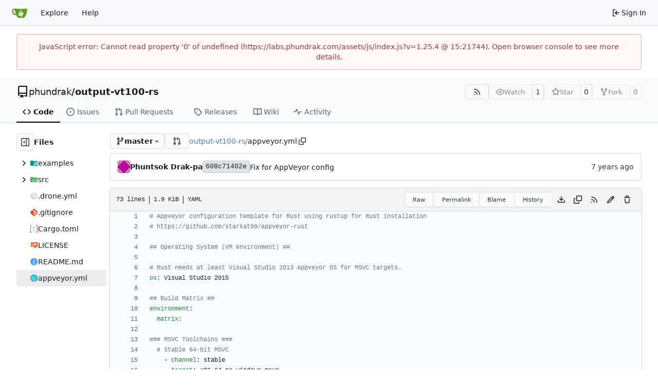

--- FILE ---
content_type: text/html; charset=utf-8
request_url: https://labs.phundrak.com/phundrak/output-vt100-rs/src/branch/master/appveyor.yml
body_size: 54412
content:
<!DOCTYPE html>
<html lang="en-US" data-theme="gitea-auto">
<head>
	<meta name="viewport" content="width=device-width, initial-scale=1">
	<title>output-vt100-rs/appveyor.yml at master - output-vt100-rs - Phundrak Labs, Gitea powered</title>
	<link rel="manifest" href="[data-uri]">
	<meta name="author" content="phundrak">
	<meta name="description" content="output-vt100-rs">
	<meta name="keywords" content="git,self-hosted,gitea,phundrak,labs,repo,repository,repositories">
	<meta name="referrer" content="no-referrer">


	<link rel="alternate" type="application/atom+xml" title="" href="/phundrak/output-vt100-rs.atom">
	<link rel="alternate" type="application/rss+xml" title="" href="/phundrak/output-vt100-rs.rss">

	<link rel="icon" href="/assets/img/favicon.svg" type="image/svg+xml">
	<link rel="alternate icon" href="/assets/img/favicon.png" type="image/png">
	
	
		<meta property="og:title" content="output-vt100-rs/appveyor.yml at master">
		<meta property="og:url" content="https://labs.phundrak.com//phundrak/output-vt100-rs/src/branch/master/appveyor.yml">
		
	
	<meta property="og:type" content="object">
	
		<meta property="og:image" content="https://labs.phundrak.com/avatars/61285e6bc02c0c5235a437c80f35882a">
	

<meta property="og:site_name" content="Phundrak Labs, Gitea powered">

	<link rel="stylesheet" href="/assets/css/index.css?v=1.25.4">
<link rel="stylesheet" href="/assets/css/theme-gitea-auto.css?v=1.25.4">

	
<script>
	
	window.addEventListener('error', function(e) {window._globalHandlerErrors=window._globalHandlerErrors||[]; window._globalHandlerErrors.push(e);});
	window.addEventListener('unhandledrejection', function(e) {window._globalHandlerErrors=window._globalHandlerErrors||[]; window._globalHandlerErrors.push(e);});
	window.config = {
		appUrl: 'https:\/\/labs.phundrak.com\/',
		appSubUrl: '',
		assetVersionEncoded: encodeURIComponent('1.25.4'), 
		assetUrlPrefix: '\/assets',
		runModeIsProd:  true ,
		customEmojis: {"codeberg":":codeberg:","git":":git:","gitea":":gitea:","github":":github:","gitlab":":gitlab:","gogs":":gogs:"},
		csrfToken: 'AxOJloTA7h1ZtioX3Naq9KdL8IE6MTc2OTM1MzEzNzE4OTU4NTU5MA',
		pageData: {},
		notificationSettings: {"EventSourceUpdateTime":10000,"MaxTimeout":60000,"MinTimeout":10000,"TimeoutStep":10000}, 
		enableTimeTracking:  true ,
		
		mermaidMaxSourceCharacters:  50000 ,
		
		i18n: {
			copy_success: "Copied!",
			copy_error: "Copy failed",
			error_occurred: "An error occurred",
			remove_label_str: "Remove item \"%s\"",
			modal_confirm: "Confirm",
			modal_cancel: "Cancel",
			more_items: "More items",
		},
	};
	
	window.config.pageData = window.config.pageData || {};
</script>
<script src="/assets/js/index.js?v=1.25.4" onerror="alert('Failed to load asset files from ' + this.src + '. Please make sure the asset files can be accessed.')"></script>

	
</head>
<body hx-headers='{"x-csrf-token": "AxOJloTA7h1ZtioX3Naq9KdL8IE6MTc2OTM1MzEzNzE4OTU4NTU5MA"}' hx-swap="outerHTML" hx-ext="morph" hx-push-url="false">
	

	<div class="full height">
		<noscript>This website requires JavaScript.</noscript>

		

		
			<nav id="navbar" aria-label="Navigation Bar">
	<div class="navbar-left">
		
		<a class="item" id="navbar-logo" href="/" aria-label="Home">
			<img width="30" height="30" src="/assets/img/logo.svg" alt="Logo" aria-hidden="true">
		</a>

		
		<div class="ui secondary menu navbar-mobile-right only-mobile">
			

			<button class="item ui icon mini button tw-m-0" id="navbar-expand-toggle" aria-label="Navigation Menu"><svg viewBox="0 0 16 16" class="svg octicon-three-bars" aria-hidden="true" width="16" height="16"><path d="M1 2.75A.75.75 0 0 1 1.75 2h12.5a.75.75 0 0 1 0 1.5H1.75A.75.75 0 0 1 1 2.75m0 5A.75.75 0 0 1 1.75 7h12.5a.75.75 0 0 1 0 1.5H1.75A.75.75 0 0 1 1 7.75M1.75 12h12.5a.75.75 0 0 1 0 1.5H1.75a.75.75 0 0 1 0-1.5"/></svg></button>
		</div>

		
		
			<a class="item" href="/explore/repos">Explore</a>
		

		

		
			<a class="item" target="_blank" rel="noopener noreferrer" href="https://docs.gitea.com">Help</a>
		
	</div>

	
	<div class="navbar-right">
		
			
			<a class="item" rel="nofollow" href="/user/login?redirect_to=%2fphundrak%2foutput-vt100-rs%2fsrc%2fbranch%2fmaster%2fappveyor.yml">
				<svg viewBox="0 0 16 16" class="svg octicon-sign-in" aria-hidden="true" width="16" height="16"><path d="M2 2.75C2 1.784 2.784 1 3.75 1h2.5a.75.75 0 0 1 0 1.5h-2.5a.25.25 0 0 0-.25.25v10.5c0 .138.112.25.25.25h2.5a.75.75 0 0 1 0 1.5h-2.5A1.75 1.75 0 0 1 2 13.25Zm6.56 4.5h5.69a.75.75 0 0 1 0 1.5H8.56l1.97 1.97a.749.749 0 0 1-.326 1.275.75.75 0 0 1-.734-.215L6.22 8.53a.75.75 0 0 1 0-1.06l3.25-3.25a.749.749 0 0 1 1.275.326.75.75 0 0 1-.215.734Z"/></svg>
				<span class="tw-ml-1">Sign In</span>
			</a>
		
	</div>

	
	
</nav>

		



<div role="main" aria-label="output-vt100-rs/appveyor.yml at master" class="page-content repository file list ">
	<div class="secondary-nav">

	<div class="ui container">
		<div class="repo-header">
			<div class="flex-item tw-items-center">
				<div class="flex-item-leading">
					

	<svg viewBox="0 0 16 16" class="svg octicon-repo" aria-hidden="true" width="24" height="24"><path d="M2 2.5A2.5 2.5 0 0 1 4.5 0h8.75a.75.75 0 0 1 .75.75v12.5a.75.75 0 0 1-.75.75h-2.5a.75.75 0 0 1 0-1.5h1.75v-2h-8a1 1 0 0 0-.714 1.7.75.75 0 1 1-1.072 1.05A2.5 2.5 0 0 1 2 11.5Zm10.5-1h-8a1 1 0 0 0-1 1v6.708A2.5 2.5 0 0 1 4.5 9h8ZM5 12.25a.25.25 0 0 1 .25-.25h3.5a.25.25 0 0 1 .25.25v3.25a.25.25 0 0 1-.4.2l-1.45-1.087a.25.25 0 0 0-.3 0L5.4 15.7a.25.25 0 0 1-.4-.2Z"/></svg>


				</div>
				<div class="flex-item-main">
					<div class="flex-item-title tw-text-18">
						<a class="muted tw-font-normal" href="/phundrak">phundrak</a>/<a class="muted" href="/phundrak/output-vt100-rs">output-vt100-rs</a>
					</div>
				</div>
				<div class="flex-item-trailing">
					
					
						
					
					
					
					
				</div>
			</div>
			
				<div class="flex-text-block tw-flex-wrap">
					
					
					
					<a class="ui compact small basic button" href="/phundrak/output-vt100-rs.rss" data-tooltip-content="RSS Feed">
						<svg viewBox="0 0 16 16" class="svg octicon-rss" aria-hidden="true" width="16" height="16"><path d="M2.002 2.725a.75.75 0 0 1 .797-.699C8.79 2.42 13.58 7.21 13.974 13.201a.75.75 0 0 1-1.497.098 10.5 10.5 0 0 0-9.776-9.776.747.747 0 0 1-.7-.798ZM2.84 7.05h-.002a7 7 0 0 1 6.113 6.111.75.75 0 0 1-1.49.178 5.5 5.5 0 0 0-4.8-4.8.75.75 0 0 1 .179-1.489M2 13a1 1 0 1 1 2 0 1 1 0 0 1-2 0"/></svg>
					</a>
					
					<form class="flex-text-inline" hx-boost="true" hx-target="this" method="post" action="/phundrak/output-vt100-rs/action/watch">
	<div class="ui labeled button" data-tooltip-content="Sign in to watch this repository.">
		
		
		<button type="submit" class="ui compact small basic button" disabled aria-label="Watch">
			<svg viewBox="0 0 16 16" class="svg octicon-eye" aria-hidden="true" width="16" height="16"><path d="M8 2c1.981 0 3.671.992 4.933 2.078 1.27 1.091 2.187 2.345 2.637 3.023a1.62 1.62 0 0 1 0 1.798c-.45.678-1.367 1.932-2.637 3.023C11.67 13.008 9.981 14 8 14s-3.671-.992-4.933-2.078C1.797 10.83.88 9.576.43 8.898a1.62 1.62 0 0 1 0-1.798c.45-.677 1.367-1.931 2.637-3.022C4.33 2.992 6.019 2 8 2M1.679 7.932a.12.12 0 0 0 0 .136c.411.622 1.241 1.75 2.366 2.717C5.176 11.758 6.527 12.5 8 12.5s2.825-.742 3.955-1.715c1.124-.967 1.954-2.096 2.366-2.717a.12.12 0 0 0 0-.136c-.412-.621-1.242-1.75-2.366-2.717C10.824 4.242 9.473 3.5 8 3.5s-2.825.742-3.955 1.715c-1.124.967-1.954 2.096-2.366 2.717M8 10a2 2 0 1 1-.001-3.999A2 2 0 0 1 8 10"/></svg>
			<span class="not-mobile" aria-hidden="true">Watch</span>
		</button>
		<a hx-boost="false" class="ui basic label" href="/phundrak/output-vt100-rs/watchers">
			1
		</a>
	</div>
</form>

					
					<form class="flex-text-inline" hx-boost="true" hx-target="this" method="post" action="/phundrak/output-vt100-rs/action/star">
	<div class="ui labeled button" data-tooltip-content="Sign in to star this repository.">
		
		
		<button type="submit" class="ui compact small basic button" disabled aria-label="Star">
			<svg viewBox="0 0 16 16" class="svg octicon-star" aria-hidden="true" width="16" height="16"><path d="M8 .25a.75.75 0 0 1 .673.418l1.882 3.815 4.21.612a.75.75 0 0 1 .416 1.279l-3.046 2.97.719 4.192a.751.751 0 0 1-1.088.791L8 12.347l-3.766 1.98a.75.75 0 0 1-1.088-.79l.72-4.194L.818 6.374a.75.75 0 0 1 .416-1.28l4.21-.611L7.327.668A.75.75 0 0 1 8 .25m0 2.445L6.615 5.5a.75.75 0 0 1-.564.41l-3.097.45 2.24 2.184a.75.75 0 0 1 .216.664l-.528 3.084 2.769-1.456a.75.75 0 0 1 .698 0l2.77 1.456-.53-3.084a.75.75 0 0 1 .216-.664l2.24-2.183-3.096-.45a.75.75 0 0 1-.564-.41z"/></svg>
			<span class="not-mobile" aria-hidden="true">Star</span>
		</button>
		<a hx-boost="false" class="ui basic label" href="/phundrak/output-vt100-rs/stars">
			0
		</a>
	</div>
</form>

					
					
						<div class="ui labeled button
							
								disabled
							"
							
								data-tooltip-content="Sign in to fork this repository."
							
						>
							<a class="ui compact small basic button"
								
									
								
							>
								<svg viewBox="0 0 16 16" class="svg octicon-repo-forked" aria-hidden="true" width="16" height="16"><path d="M5 5.372v.878c0 .414.336.75.75.75h4.5a.75.75 0 0 0 .75-.75v-.878a2.25 2.25 0 1 1 1.5 0v.878a2.25 2.25 0 0 1-2.25 2.25h-1.5v2.128a2.251 2.251 0 1 1-1.5 0V8.5h-1.5A2.25 2.25 0 0 1 3.5 6.25v-.878a2.25 2.25 0 1 1 1.5 0M5 3.25a.75.75 0 1 0-1.5 0 .75.75 0 0 0 1.5 0m6.75.75a.75.75 0 1 0 0-1.5.75.75 0 0 0 0 1.5m-3 8.75a.75.75 0 1 0-1.5 0 .75.75 0 0 0 1.5 0"/></svg><span class="text not-mobile">Fork</span>
							</a>
							<a class="ui basic label" href="/phundrak/output-vt100-rs/forks">
								0
							</a>
						</div>
						<div class="ui small modal" id="fork-repo-modal">
							<div class="header">
								You've already forked output-vt100-rs
							</div>
							<div class="content tw-text-left">
								<div class="ui list">
									
								</div>
								
							</div>
						</div>
					
				</div>
			
		</div>
		
		
		
	</div>

	<div class="ui container">
		<overflow-menu class="ui secondary pointing menu">
			
				<div class="overflow-menu-items">
					
					<a class="active item" href="/phundrak/output-vt100-rs">
						<svg viewBox="0 0 16 16" class="svg octicon-code" aria-hidden="true" width="16" height="16"><path d="m11.28 3.22 4.25 4.25a.75.75 0 0 1 0 1.06l-4.25 4.25a.749.749 0 0 1-1.275-.326.75.75 0 0 1 .215-.734L13.94 8l-3.72-3.72a.749.749 0 0 1 .326-1.275.75.75 0 0 1 .734.215m-6.56 0a.75.75 0 0 1 1.042.018.75.75 0 0 1 .018 1.042L2.06 8l3.72 3.72a.749.749 0 0 1-.326 1.275.75.75 0 0 1-.734-.215L.47 8.53a.75.75 0 0 1 0-1.06Z"/></svg> Code
					</a>
					

					
						<a class="item" href="/phundrak/output-vt100-rs/issues">
							<svg viewBox="0 0 16 16" class="svg octicon-issue-opened" aria-hidden="true" width="16" height="16"><path d="M8 9.5a1.5 1.5 0 1 0 0-3 1.5 1.5 0 0 0 0 3"/><path d="M8 0a8 8 0 1 1 0 16A8 8 0 0 1 8 0M1.5 8a6.5 6.5 0 1 0 13 0 6.5 6.5 0 0 0-13 0"/></svg> Issues
							
						</a>
					

					

					
						<a class="item" href="/phundrak/output-vt100-rs/pulls">
							<svg viewBox="0 0 16 16" class="svg octicon-git-pull-request" aria-hidden="true" width="16" height="16"><path d="M1.5 3.25a2.25 2.25 0 1 1 3 2.122v5.256a2.251 2.251 0 1 1-1.5 0V5.372A2.25 2.25 0 0 1 1.5 3.25m5.677-.177L9.573.677A.25.25 0 0 1 10 .854V2.5h1A2.5 2.5 0 0 1 13.5 5v5.628a2.251 2.251 0 1 1-1.5 0V5a1 1 0 0 0-1-1h-1v1.646a.25.25 0 0 1-.427.177L7.177 3.427a.25.25 0 0 1 0-.354M3.75 2.5a.75.75 0 1 0 0 1.5.75.75 0 0 0 0-1.5m0 9.5a.75.75 0 1 0 0 1.5.75.75 0 0 0 0-1.5m8.25.75a.75.75 0 1 0 1.5 0 .75.75 0 0 0-1.5 0"/></svg> Pull Requests
							
						</a>
					

					

					

					
					

					
					<a class="item" href="/phundrak/output-vt100-rs/releases">
						<svg viewBox="0 0 16 16" class="svg octicon-tag" aria-hidden="true" width="16" height="16"><path d="M1 7.775V2.75C1 1.784 1.784 1 2.75 1h5.025c.464 0 .91.184 1.238.513l6.25 6.25a1.75 1.75 0 0 1 0 2.474l-5.026 5.026a1.75 1.75 0 0 1-2.474 0l-6.25-6.25A1.75 1.75 0 0 1 1 7.775m1.5 0c0 .066.026.13.073.177l6.25 6.25a.25.25 0 0 0 .354 0l5.025-5.025a.25.25 0 0 0 0-.354l-6.25-6.25a.25.25 0 0 0-.177-.073H2.75a.25.25 0 0 0-.25.25ZM6 5a1 1 0 1 1 0 2 1 1 0 0 1 0-2"/></svg> Releases
						
					</a>
					

					
						<a class="item" href="/phundrak/output-vt100-rs/wiki">
							<svg viewBox="0 0 16 16" class="svg octicon-book" aria-hidden="true" width="16" height="16"><path d="M0 1.75A.75.75 0 0 1 .75 1h4.253c1.227 0 2.317.59 3 1.501A3.74 3.74 0 0 1 11.006 1h4.245a.75.75 0 0 1 .75.75v10.5a.75.75 0 0 1-.75.75h-4.507a2.25 2.25 0 0 0-1.591.659l-.622.621a.75.75 0 0 1-1.06 0l-.622-.621A2.25 2.25 0 0 0 5.258 13H.75a.75.75 0 0 1-.75-.75Zm7.251 10.324.004-5.073-.002-2.253A2.25 2.25 0 0 0 5.003 2.5H1.5v9h3.757a3.75 3.75 0 0 1 1.994.574M8.755 4.75l-.004 7.322a3.75 3.75 0 0 1 1.992-.572H14.5v-9h-3.495a2.25 2.25 0 0 0-2.25 2.25"/></svg> Wiki
						</a>
					

					

					
						<a class="item" href="/phundrak/output-vt100-rs/activity">
							<svg viewBox="0 0 16 16" class="svg octicon-pulse" aria-hidden="true" width="16" height="16"><path d="M6 2c.306 0 .582.187.696.471L10 10.731l1.304-3.26A.75.75 0 0 1 12 7h3.25a.75.75 0 0 1 0 1.5h-2.742l-1.812 4.528a.751.751 0 0 1-1.392 0L6 4.77 4.696 8.03A.75.75 0 0 1 4 8.5H.75a.75.75 0 0 1 0-1.5h2.742l1.812-4.529A.75.75 0 0 1 6 2"/></svg> Activity
						</a>
					

					

					
				</div>
			
		</overflow-menu>
	</div>
	<div class="ui tabs divider"></div>
</div>

	<div class="ui container fluid padded">
		

		

		




		<div class="repo-view-container">
			<div class="tw-flex tw-flex-col repo-view-file-tree-container not-mobile " >
				<div class="flex-text-block repo-button-row">
	<button class="ui compact basic icon button"
		data-global-click="onRepoViewFileTreeToggle" data-toggle-action="hide"
		data-tooltip-content="Hide file tree">
		<svg viewBox="0 0 16 16" class="svg octicon-sidebar-expand" aria-hidden="true" width="16" height="16"><path d="m4.177 7.823 2.396-2.396A.25.25 0 0 1 7 5.604v4.792a.25.25 0 0 1-.427.177L4.177 8.177a.25.25 0 0 1 0-.354"/><path d="M0 1.75C0 .784.784 0 1.75 0h12.5C15.216 0 16 .784 16 1.75v12.5A1.75 1.75 0 0 1 14.25 16H1.75A1.75 1.75 0 0 1 0 14.25Zm1.75-.25a.25.25 0 0 0-.25.25v12.5c0 .138.112.25.25.25H9.5v-13Zm12.5 13a.25.25 0 0 0 .25-.25V1.75a.25.25 0 0 0-.25-.25H11v13Z"/></svg>
	</button>
	<b>Files</b>
</div>


<div id="view-file-tree" class="tw-overflow-auto tw-h-full is-loading"
	data-repo-link="/phundrak/output-vt100-rs"
	data-tree-path="appveyor.yml"
	data-current-ref-name-sub-url="branch/master"
></div>

			</div>
			<div class="repo-view-content">
				

<div class="repo-view-content-data tw-hidden" data-document-title="output-vt100-rs/appveyor.yml at master" data-document-title-common="output-vt100-rs - Phundrak Labs, Gitea powered"></div>


<div class="repo-button-row">
	<div class="repo-button-row-left">
	
		<button class="repo-view-file-tree-toggle-show ui compact basic button icon not-mobile tw-hidden"
			data-global-click="onRepoViewFileTreeToggle" data-toggle-action="show"
			data-tooltip-content="Show file tree">
			<svg viewBox="0 0 16 16" class="svg octicon-sidebar-collapse" aria-hidden="true" width="16" height="16"><path d="M6.823 7.823a.25.25 0 0 1 0 .354l-2.396 2.396A.25.25 0 0 1 4 10.396V5.604a.25.25 0 0 1 .427-.177Z"/><path d="M1.75 0h12.5C15.216 0 16 .784 16 1.75v12.5A1.75 1.75 0 0 1 14.25 16H1.75A1.75 1.75 0 0 1 0 14.25V1.75C0 .784.784 0 1.75 0M1.5 1.75v12.5c0 .138.112.25.25.25H9.5v-13H1.75a.25.25 0 0 0-.25.25M11 14.5h3.25a.25.25 0 0 0 .25-.25V1.75a.25.25 0 0 0-.25-.25H11Z"/></svg>
		</button>
	

	
<div class=""
	data-global-init="initRepoBranchTagSelector"
	data-text-release-compare="Compare"
	data-text-branches="Branches"
	data-text-tags="Tags"
	data-text-filter-branch="Filter branch"
	data-text-filter-tag="Find tag"
	data-text-default-branch-label="default"
	data-text-create-tag="Create tag %s"
	data-text-create-branch="Create branch %s"
	data-text-create-ref-from="from &#34;%s&#34;"
	data-text-no-results="No results found."
	data-text-view-all-branches="View all branches"
	data-text-view-all-tags="View all tags"

	data-current-repo-default-branch="master"
	data-current-repo-link="/phundrak/output-vt100-rs"
	data-current-tree-path="appveyor.yml"
	data-current-ref-type="branch"
	data-current-ref-short-name="master"

	data-ref-link-template="{RepoLink}/src/{RefType}/{RefShortName}/{TreePath}"
	data-ref-form-action-template=""
	data-dropdown-fixed-text=""
	data-show-tab-branches="true"
	data-show-tab-tags="true"
	data-allow-create-new-ref="false"
	data-show-view-all-refs-entry="true"

	data-enable-feed="true"
>
	
	<div class="ui dropdown custom branch-selector-dropdown ellipsis-text-items">
		<div class="ui compact button branch-dropdown-button">
			<span class="flex-text-block gt-ellipsis">
				
					
						<svg viewBox="0 0 16 16" class="svg octicon-git-branch" aria-hidden="true" width="16" height="16"><path d="M9.5 3.25a2.25 2.25 0 1 1 3 2.122V6A2.5 2.5 0 0 1 10 8.5H6a1 1 0 0 0-1 1v1.128a2.251 2.251 0 1 1-1.5 0V5.372a2.25 2.25 0 1 1 1.5 0v1.836A2.5 2.5 0 0 1 6 7h4a1 1 0 0 0 1-1v-.628A2.25 2.25 0 0 1 9.5 3.25m-6 0a.75.75 0 1 0 1.5 0 .75.75 0 0 0-1.5 0m8.25-.75a.75.75 0 1 0 0 1.5.75.75 0 0 0 0-1.5M4.25 12a.75.75 0 1 0 0 1.5.75.75 0 0 0 0-1.5"/></svg>
					
					<strong class="tw-inline-block gt-ellipsis">master</strong>
				
			</span>
			<svg viewBox="0 0 16 16" class="dropdown icon svg octicon-triangle-down" aria-hidden="true" width="14" height="14"><path d="m4.427 7.427 3.396 3.396a.25.25 0 0 0 .354 0l3.396-3.396A.25.25 0 0 0 11.396 7H4.604a.25.25 0 0 0-.177.427"/></svg>
		</div>
	</div>
</div>


	
		
		
		
		
		<a id="new-pull-request" role="button" class="ui compact basic button" href="/phundrak/output-vt100-rs/compare/master...master?expand=1"
			data-tooltip-content="Compare">
			<svg viewBox="0 0 16 16" class="svg octicon-git-pull-request" aria-hidden="true" width="16" height="16"><path d="M1.5 3.25a2.25 2.25 0 1 1 3 2.122v5.256a2.251 2.251 0 1 1-1.5 0V5.372A2.25 2.25 0 0 1 1.5 3.25m5.677-.177L9.573.677A.25.25 0 0 1 10 .854V2.5h1A2.5 2.5 0 0 1 13.5 5v5.628a2.251 2.251 0 1 1-1.5 0V5a1 1 0 0 0-1-1h-1v1.646a.25.25 0 0 1-.427.177L7.177 3.427a.25.25 0 0 1 0-.354M3.75 2.5a.75.75 0 1 0 0 1.5.75.75 0 0 0 0-1.5m0 9.5a.75.75 0 1 0 0 1.5.75.75 0 0 0 0-1.5m8.25.75a.75.75 0 1 0 1.5 0 .75.75 0 0 0-1.5 0"/></svg>
		</a>
	

	
	

	

	

	
		
		<span class="breadcrumb">
			<a class="section" href="/phundrak/output-vt100-rs/src/branch/master" title="output-vt100-rs">output-vt100-rs</a><span class="breadcrumb-divider">/</span><span class="active section" title="appveyor.yml">appveyor.yml</span>
					<button class="btn interact-fg tw-mx-1" data-clipboard-text="appveyor.yml" data-tooltip-content="Copy path"><svg viewBox="0 0 16 16" class="svg octicon-copy" aria-hidden="true" width="14" height="14"><path d="M0 6.75C0 5.784.784 5 1.75 5h1.5a.75.75 0 0 1 0 1.5h-1.5a.25.25 0 0 0-.25.25v7.5c0 .138.112.25.25.25h7.5a.25.25 0 0 0 .25-.25v-1.5a.75.75 0 0 1 1.5 0v1.5A1.75 1.75 0 0 1 9.25 16h-7.5A1.75 1.75 0 0 1 0 14.25Z"/><path d="M5 1.75C5 .784 5.784 0 6.75 0h7.5C15.216 0 16 .784 16 1.75v7.5A1.75 1.75 0 0 1 14.25 11h-7.5A1.75 1.75 0 0 1 5 9.25Zm1.75-.25a.25.25 0 0 0-.25.25v7.5c0 .138.112.25.25.25h7.5a.25.25 0 0 0 .25-.25v-7.5a.25.25 0 0 0-.25-.25Z"/></svg></button></span>
	
	</div>

	<div class="repo-button-row-right">
		
		
		
	</div>
</div>

	<div  class="tab-size-4 non-diff-file-content"
	data-global-init="initRepoFileView" data-raw-file-link="/phundrak/output-vt100-rs/raw/branch/master/appveyor.yml">

	
		<div id="repo-file-commit-box" class="ui segment list-header tw-mb-4 tw-flex tw-justify-between">
			<div class="latest-commit">

	
		
			<img loading="lazy" alt class="ui avatar tw-align-middle" src="/avatar/836ad9bef79a46ddc07d5be52cb9649b?size=48" title="Phuntsok Drak-pa" width="24" height="24"/>
			<span class="author-wrapper" title="Phuntsok Drak-pa"><strong>Phuntsok Drak-pa</strong></span>
		
	

	<a href="/phundrak/output-vt100-rs/commit/608c71402edaba76b00a3e705daf95ecfd6017d6" class="ui label commit-id-short " rel="nofollow">608c71402e</a>

	


	
	<span class="grey commit-summary" title="Fix for AppVeyor config"><span class="message-wrapper"><a href="/phundrak/output-vt100-rs/commit/608c71402edaba76b00a3e705daf95ecfd6017d6" class="muted">Fix for AppVeyor config</a></span>
		
	</span>

</div>

			
				
					<div class="text grey age flex-text-block">
						<relative-time prefix="" tense="past" datetime="2019-02-14T13:27:12+01:00" data-tooltip-content data-tooltip-interactive="true">2019-02-14 13:27:12 +01:00</relative-time>
					</div>
				
			
		</div>
	

	<h4 class="file-header ui top attached header tw-flex tw-items-center tw-justify-between tw-flex-wrap">
		<div class="file-header-left tw-flex tw-items-center tw-py-2 tw-pr-4">
			
				<div class="file-info tw-font-mono">
	
	
		<div class="file-info-entry">
			73 lines
		</div>
	
	
		<div class="file-info-entry">
			<span class="file-info-size">1.9 KiB</span>
		</div>
	
	
	
		<div class="file-info-entry">
			YAML
		</div>
	
	
	
	
	
</div>

			
		</div>
		<div class="file-header-right file-actions flex-text-block tw-flex-wrap">
			
			<div class="ui compact icon buttons file-view-toggle-buttons tw-hidden">
				
				<a href="?display=source" class="ui mini basic button file-view-toggle-source active" data-tooltip-content="View Source"><svg viewBox="0 0 16 16" class="svg octicon-code" aria-hidden="true" width="15" height="15"><path d="m11.28 3.22 4.25 4.25a.75.75 0 0 1 0 1.06l-4.25 4.25a.749.749 0 0 1-1.275-.326.75.75 0 0 1 .215-.734L13.94 8l-3.72-3.72a.749.749 0 0 1 .326-1.275.75.75 0 0 1 .734.215m-6.56 0a.75.75 0 0 1 1.042.018.75.75 0 0 1 .018 1.042L2.06 8l3.72 3.72a.749.749 0 0 1-.326 1.275.75.75 0 0 1-.734-.215L.47 8.53a.75.75 0 0 1 0-1.06Z"/></svg></a>
				
				<a href="?display=rendered" class="ui mini basic button file-view-toggle-rendered " data-tooltip-content="View Rendered"><svg viewBox="0 0 16 16" class="svg octicon-file" aria-hidden="true" width="15" height="15"><path d="M2 1.75C2 .784 2.784 0 3.75 0h6.586c.464 0 .909.184 1.237.513l2.914 2.914c.329.328.513.773.513 1.237v9.586A1.75 1.75 0 0 1 13.25 16h-9.5A1.75 1.75 0 0 1 2 14.25Zm1.75-.25a.25.25 0 0 0-.25.25v12.5c0 .138.112.25.25.25h9.5a.25.25 0 0 0 .25-.25V6h-2.75A1.75 1.75 0 0 1 9 4.25V1.5Zm6.75.062V4.25c0 .138.112.25.25.25h2.688l-.011-.013-2.914-2.914z"/></svg></a>
			</div>
			
				<div class="ui buttons tw-mr-1">
					<a class="ui mini basic button" href="/phundrak/output-vt100-rs/raw/branch/master/appveyor.yml">Raw</a>
					
						<a class="ui mini basic button" href="/phundrak/output-vt100-rs/src/commit/d756f8426981f2451c3424739aca427c5796045c/appveyor.yml">Permalink</a>
					
					
						<a class="ui mini basic button" href="/phundrak/output-vt100-rs/blame/branch/master/appveyor.yml">Blame</a>
					
					<a class="ui mini basic button" href="/phundrak/output-vt100-rs/commits/branch/master/appveyor.yml">History</a>
					
				</div>
				<a download class="btn-octicon" data-tooltip-content="Download file" href="/phundrak/output-vt100-rs/raw/branch/master/appveyor.yml"><svg viewBox="0 0 16 16" class="svg octicon-download" aria-hidden="true" width="16" height="16"><path d="M2.75 14A1.75 1.75 0 0 1 1 12.25v-2.5a.75.75 0 0 1 1.5 0v2.5c0 .138.112.25.25.25h10.5a.25.25 0 0 0 .25-.25v-2.5a.75.75 0 0 1 1.5 0v2.5A1.75 1.75 0 0 1 13.25 14Z"/><path d="M7.25 7.689V2a.75.75 0 0 1 1.5 0v5.689l1.97-1.969a.749.749 0 1 1 1.06 1.06l-3.25 3.25a.75.75 0 0 1-1.06 0L4.22 6.78a.749.749 0 1 1 1.06-1.06z"/></svg></a>
				<a class="btn-octicon " data-global-click="onCopyContentButtonClick"
					
					data-tooltip-content="Copy content"
				><svg viewBox="0 0 16 16" class="svg octicon-copy" aria-hidden="true" width="16" height="16"><path d="M0 6.75C0 5.784.784 5 1.75 5h1.5a.75.75 0 0 1 0 1.5h-1.5a.25.25 0 0 0-.25.25v7.5c0 .138.112.25.25.25h7.5a.25.25 0 0 0 .25-.25v-1.5a.75.75 0 0 1 1.5 0v1.5A1.75 1.75 0 0 1 9.25 16h-7.5A1.75 1.75 0 0 1 0 14.25Z"/><path d="M5 1.75C5 .784 5.784 0 6.75 0h7.5C15.216 0 16 .784 16 1.75v7.5A1.75 1.75 0 0 1 14.25 11h-7.5A1.75 1.75 0 0 1 5 9.25Zm1.75-.25a.25.25 0 0 0-.25.25v7.5c0 .138.112.25.25.25h7.5a.25.25 0 0 0 .25-.25v-7.5a.25.25 0 0 0-.25-.25Z"/></svg></a>
				
				<a class="btn-octicon" href="/phundrak/output-vt100-rs/rss/branch/master/appveyor.yml" data-tooltip-content="RSS Feed">
					<svg viewBox="0 0 16 16" class="svg octicon-rss" aria-hidden="true" width="16" height="16"><path d="M2.002 2.725a.75.75 0 0 1 .797-.699C8.79 2.42 13.58 7.21 13.974 13.201a.75.75 0 0 1-1.497.098 10.5 10.5 0 0 0-9.776-9.776.747.747 0 0 1-.7-.798ZM2.84 7.05h-.002a7 7 0 0 1 6.113 6.111.75.75 0 0 1-1.49.178 5.5 5.5 0 0 0-4.8-4.8.75.75 0 0 1 .179-1.489M2 13a1 1 0 1 1 2 0 1 1 0 0 1-2 0"/></svg>
				</a>
				
				
					
						<a class="btn-octicon" data-tooltip-content="You must fork this repository to make or propose changes to this file." href="/phundrak/output-vt100-rs/_edit/master/appveyor.yml"><svg viewBox="0 0 16 16" class="svg octicon-pencil" aria-hidden="true" width="16" height="16"><path d="M11.013 1.427a1.75 1.75 0 0 1 2.474 0l1.086 1.086a1.75 1.75 0 0 1 0 2.474l-8.61 8.61c-.21.21-.47.364-.756.445l-3.251.93a.75.75 0 0 1-.927-.928l.929-3.25c.081-.286.235-.547.445-.758l8.61-8.61Zm.176 4.823L9.75 4.81l-6.286 6.287a.25.25 0 0 0-.064.108l-.558 1.953 1.953-.558a.25.25 0 0 0 .108-.064Zm1.238-3.763a.25.25 0 0 0-.354 0L10.811 3.75l1.439 1.44 1.263-1.263a.25.25 0 0 0 0-.354Z"/></svg></a>
					
					
						<a class="btn-octicon btn-octicon-danger" data-tooltip-content="You must have write access to make or propose changes to this file." href="/phundrak/output-vt100-rs/_delete/master/appveyor.yml"><svg viewBox="0 0 16 16" class="svg octicon-trash" aria-hidden="true" width="16" height="16"><path d="M11 1.75V3h2.25a.75.75 0 0 1 0 1.5H2.75a.75.75 0 0 1 0-1.5H5V1.75C5 .784 5.784 0 6.75 0h2.5C10.216 0 11 .784 11 1.75M4.496 6.675l.66 6.6a.25.25 0 0 0 .249.225h5.19a.25.25 0 0 0 .249-.225l.66-6.6a.75.75 0 0 1 1.492.149l-.66 6.6A1.75 1.75 0 0 1 10.595 15h-5.19a1.75 1.75 0 0 1-1.741-1.575l-.66-6.6a.75.75 0 1 1 1.492-.15M6.5 1.75V3h3V1.75a.25.25 0 0 0-.25-.25h-2.5a.25.25 0 0 0-.25.25"/></svg></a>
					
				
			
			
		</div>
	</h4>

	<div class="ui bottom attached table unstackable segment">
		
			
	


		
		<div class="file-view code-view">
			
				<table>
					<tbody>
					
						
						<tr>
							<td class="lines-num"><span id="L1" data-line-number="1"></span></td>
							
							<td rel="L1" class="lines-code chroma"><code class="code-inner"><span class="c"># Appveyor configuration template for Rust using rustup for Rust installation</span><span class="w">
</span></code></td>
						</tr>
					
						
						<tr>
							<td class="lines-num"><span id="L2" data-line-number="2"></span></td>
							
							<td rel="L2" class="lines-code chroma"><code class="code-inner"><span class="w"></span><span class="c"># https://github.com/starkat99/appveyor-rust</span><span class="w">
</span></code></td>
						</tr>
					
						
						<tr>
							<td class="lines-num"><span id="L3" data-line-number="3"></span></td>
							
							<td rel="L3" class="lines-code chroma"><code class="code-inner"><span class="w">
</span></code></td>
						</tr>
					
						
						<tr>
							<td class="lines-num"><span id="L4" data-line-number="4"></span></td>
							
							<td rel="L4" class="lines-code chroma"><code class="code-inner"><span class="w"></span><span class="c">## Operating System (VM environment) ##</span><span class="w">
</span></code></td>
						</tr>
					
						
						<tr>
							<td class="lines-num"><span id="L5" data-line-number="5"></span></td>
							
							<td rel="L5" class="lines-code chroma"><code class="code-inner"><span class="w">
</span></code></td>
						</tr>
					
						
						<tr>
							<td class="lines-num"><span id="L6" data-line-number="6"></span></td>
							
							<td rel="L6" class="lines-code chroma"><code class="code-inner"><span class="w"></span><span class="c"># Rust needs at least Visual Studio 2013 Appveyor OS for MSVC targets.</span><span class="w">
</span></code></td>
						</tr>
					
						
						<tr>
							<td class="lines-num"><span id="L7" data-line-number="7"></span></td>
							
							<td rel="L7" class="lines-code chroma"><code class="code-inner"><span class="w"></span><span class="nt">os</span><span class="p">:</span><span class="w"> </span><span class="l">Visual Studio 2015</span><span class="w">
</span></code></td>
						</tr>
					
						
						<tr>
							<td class="lines-num"><span id="L8" data-line-number="8"></span></td>
							
							<td rel="L8" class="lines-code chroma"><code class="code-inner"><span class="w">
</span></code></td>
						</tr>
					
						
						<tr>
							<td class="lines-num"><span id="L9" data-line-number="9"></span></td>
							
							<td rel="L9" class="lines-code chroma"><code class="code-inner"><span class="w"></span><span class="c">## Build Matrix ##</span><span class="w">
</span></code></td>
						</tr>
					
						
						<tr>
							<td class="lines-num"><span id="L10" data-line-number="10"></span></td>
							
							<td rel="L10" class="lines-code chroma"><code class="code-inner"><span class="w"></span><span class="nt">environment</span><span class="p">:</span><span class="w">
</span></code></td>
						</tr>
					
						
						<tr>
							<td class="lines-num"><span id="L11" data-line-number="11"></span></td>
							
							<td rel="L11" class="lines-code chroma"><code class="code-inner"><span class="w"></span><span class="w">  </span><span class="nt">matrix</span><span class="p">:</span><span class="w">
</span></code></td>
						</tr>
					
						
						<tr>
							<td class="lines-num"><span id="L12" data-line-number="12"></span></td>
							
							<td rel="L12" class="lines-code chroma"><code class="code-inner"><span class="w"></span><span class="w">
</span></code></td>
						</tr>
					
						
						<tr>
							<td class="lines-num"><span id="L13" data-line-number="13"></span></td>
							
							<td rel="L13" class="lines-code chroma"><code class="code-inner"><span class="w"></span><span class="c">### MSVC Toolchains ###</span><span class="w">
</span></code></td>
						</tr>
					
						
						<tr>
							<td class="lines-num"><span id="L14" data-line-number="14"></span></td>
							
							<td rel="L14" class="lines-code chroma"><code class="code-inner"><span class="w">  </span><span class="c"># Stable 64-bit MSVC</span><span class="w">
</span></code></td>
						</tr>
					
						
						<tr>
							<td class="lines-num"><span id="L15" data-line-number="15"></span></td>
							
							<td rel="L15" class="lines-code chroma"><code class="code-inner"><span class="w">    </span>- <span class="nt">channel</span><span class="p">:</span><span class="w"> </span><span class="l">stable</span><span class="w">
</span></code></td>
						</tr>
					
						
						<tr>
							<td class="lines-num"><span id="L16" data-line-number="16"></span></td>
							
							<td rel="L16" class="lines-code chroma"><code class="code-inner"><span class="w">      </span><span class="nt">target</span><span class="p">:</span><span class="w"> </span><span class="l">x86_64-pc-windows-msvc</span><span class="w">
</span></code></td>
						</tr>
					
						
						<tr>
							<td class="lines-num"><span id="L17" data-line-number="17"></span></td>
							
							<td rel="L17" class="lines-code chroma"><code class="code-inner"><span class="w">  </span><span class="c"># Stable 32-bit MSVC</span><span class="w">
</span></code></td>
						</tr>
					
						
						<tr>
							<td class="lines-num"><span id="L18" data-line-number="18"></span></td>
							
							<td rel="L18" class="lines-code chroma"><code class="code-inner"><span class="w">    </span>- <span class="nt">channel</span><span class="p">:</span><span class="w"> </span><span class="l">stable</span><span class="w">
</span></code></td>
						</tr>
					
						
						<tr>
							<td class="lines-num"><span id="L19" data-line-number="19"></span></td>
							
							<td rel="L19" class="lines-code chroma"><code class="code-inner"><span class="w">      </span><span class="nt">target</span><span class="p">:</span><span class="w"> </span><span class="l">i686-pc-windows-msvc</span><span class="w">
</span></code></td>
						</tr>
					
						
						<tr>
							<td class="lines-num"><span id="L20" data-line-number="20"></span></td>
							
							<td rel="L20" class="lines-code chroma"><code class="code-inner"><span class="w">  </span><span class="c"># Beta 64-bit MSVC</span><span class="w">
</span></code></td>
						</tr>
					
						
						<tr>
							<td class="lines-num"><span id="L21" data-line-number="21"></span></td>
							
							<td rel="L21" class="lines-code chroma"><code class="code-inner"><span class="w">    </span>- <span class="nt">channel</span><span class="p">:</span><span class="w"> </span><span class="l">beta</span><span class="w">
</span></code></td>
						</tr>
					
						
						<tr>
							<td class="lines-num"><span id="L22" data-line-number="22"></span></td>
							
							<td rel="L22" class="lines-code chroma"><code class="code-inner"><span class="w">      </span><span class="nt">target</span><span class="p">:</span><span class="w"> </span><span class="l">x86_64-pc-windows-msvc</span><span class="w">
</span></code></td>
						</tr>
					
						
						<tr>
							<td class="lines-num"><span id="L23" data-line-number="23"></span></td>
							
							<td rel="L23" class="lines-code chroma"><code class="code-inner"><span class="w">  </span><span class="c"># Beta 32-bit MSVC</span><span class="w">
</span></code></td>
						</tr>
					
						
						<tr>
							<td class="lines-num"><span id="L24" data-line-number="24"></span></td>
							
							<td rel="L24" class="lines-code chroma"><code class="code-inner"><span class="w">    </span>- <span class="nt">channel</span><span class="p">:</span><span class="w"> </span><span class="l">beta</span><span class="w">
</span></code></td>
						</tr>
					
						
						<tr>
							<td class="lines-num"><span id="L25" data-line-number="25"></span></td>
							
							<td rel="L25" class="lines-code chroma"><code class="code-inner"><span class="w">      </span><span class="nt">target</span><span class="p">:</span><span class="w"> </span><span class="l">i686-pc-windows-msvc</span><span class="w">
</span></code></td>
						</tr>
					
						
						<tr>
							<td class="lines-num"><span id="L26" data-line-number="26"></span></td>
							
							<td rel="L26" class="lines-code chroma"><code class="code-inner"><span class="w">  </span><span class="c"># Nightly 64-bit MSVC</span><span class="w">
</span></code></td>
						</tr>
					
						
						<tr>
							<td class="lines-num"><span id="L27" data-line-number="27"></span></td>
							
							<td rel="L27" class="lines-code chroma"><code class="code-inner"><span class="w">    </span>- <span class="nt">channel</span><span class="p">:</span><span class="w"> </span><span class="l">nightly</span><span class="w">
</span></code></td>
						</tr>
					
						
						<tr>
							<td class="lines-num"><span id="L28" data-line-number="28"></span></td>
							
							<td rel="L28" class="lines-code chroma"><code class="code-inner"><span class="w">      </span><span class="nt">target</span><span class="p">:</span><span class="w"> </span><span class="l">x86_64-pc-windows-msvc</span><span class="w">
</span></code></td>
						</tr>
					
						
						<tr>
							<td class="lines-num"><span id="L29" data-line-number="29"></span></td>
							
							<td rel="L29" class="lines-code chroma"><code class="code-inner"><span class="w">  </span><span class="c"># Nightly 32-bit MSVC</span><span class="w">
</span></code></td>
						</tr>
					
						
						<tr>
							<td class="lines-num"><span id="L30" data-line-number="30"></span></td>
							
							<td rel="L30" class="lines-code chroma"><code class="code-inner"><span class="w">    </span>- <span class="nt">channel</span><span class="p">:</span><span class="w"> </span><span class="l">nightly</span><span class="w">
</span></code></td>
						</tr>
					
						
						<tr>
							<td class="lines-num"><span id="L31" data-line-number="31"></span></td>
							
							<td rel="L31" class="lines-code chroma"><code class="code-inner"><span class="w">      </span><span class="nt">target</span><span class="p">:</span><span class="w"> </span><span class="l">i686-pc-windows-msvc</span><span class="w">
</span></code></td>
						</tr>
					
						
						<tr>
							<td class="lines-num"><span id="L32" data-line-number="32"></span></td>
							
							<td rel="L32" class="lines-code chroma"><code class="code-inner"><span class="w">
</span></code></td>
						</tr>
					
						
						<tr>
							<td class="lines-num"><span id="L33" data-line-number="33"></span></td>
							
							<td rel="L33" class="lines-code chroma"><code class="code-inner"><span class="w"></span><span class="c">### GNU Toolchains ###</span><span class="w">
</span></code></td>
						</tr>
					
						
						<tr>
							<td class="lines-num"><span id="L34" data-line-number="34"></span></td>
							
							<td rel="L34" class="lines-code chroma"><code class="code-inner"><span class="w">
</span></code></td>
						</tr>
					
						
						<tr>
							<td class="lines-num"><span id="L35" data-line-number="35"></span></td>
							
							<td rel="L35" class="lines-code chroma"><code class="code-inner"><span class="w">  </span><span class="c"># Stable 64-bit GNU</span><span class="w">
</span></code></td>
						</tr>
					
						
						<tr>
							<td class="lines-num"><span id="L36" data-line-number="36"></span></td>
							
							<td rel="L36" class="lines-code chroma"><code class="code-inner"><span class="w">    </span>- <span class="nt">channel</span><span class="p">:</span><span class="w"> </span><span class="l">stable</span><span class="w">
</span></code></td>
						</tr>
					
						
						<tr>
							<td class="lines-num"><span id="L37" data-line-number="37"></span></td>
							
							<td rel="L37" class="lines-code chroma"><code class="code-inner"><span class="w">      </span><span class="nt">target</span><span class="p">:</span><span class="w"> </span><span class="l">x86_64-pc-windows-gnu</span><span class="w">
</span></code></td>
						</tr>
					
						
						<tr>
							<td class="lines-num"><span id="L38" data-line-number="38"></span></td>
							
							<td rel="L38" class="lines-code chroma"><code class="code-inner"><span class="w">  </span><span class="c"># Stable 32-bit GNU</span><span class="w">
</span></code></td>
						</tr>
					
						
						<tr>
							<td class="lines-num"><span id="L39" data-line-number="39"></span></td>
							
							<td rel="L39" class="lines-code chroma"><code class="code-inner"><span class="w">    </span>- <span class="nt">channel</span><span class="p">:</span><span class="w"> </span><span class="l">stable</span><span class="w">
</span></code></td>
						</tr>
					
						
						<tr>
							<td class="lines-num"><span id="L40" data-line-number="40"></span></td>
							
							<td rel="L40" class="lines-code chroma"><code class="code-inner"><span class="w">      </span><span class="nt">target</span><span class="p">:</span><span class="w"> </span><span class="l">i686-pc-windows-gnu</span><span class="w">
</span></code></td>
						</tr>
					
						
						<tr>
							<td class="lines-num"><span id="L41" data-line-number="41"></span></td>
							
							<td rel="L41" class="lines-code chroma"><code class="code-inner"><span class="w">  </span><span class="c"># Beta 64-bit GNU</span><span class="w">
</span></code></td>
						</tr>
					
						
						<tr>
							<td class="lines-num"><span id="L42" data-line-number="42"></span></td>
							
							<td rel="L42" class="lines-code chroma"><code class="code-inner"><span class="w">    </span>- <span class="nt">channel</span><span class="p">:</span><span class="w"> </span><span class="l">beta</span><span class="w">
</span></code></td>
						</tr>
					
						
						<tr>
							<td class="lines-num"><span id="L43" data-line-number="43"></span></td>
							
							<td rel="L43" class="lines-code chroma"><code class="code-inner"><span class="w">      </span><span class="nt">target</span><span class="p">:</span><span class="w"> </span><span class="l">x86_64-pc-windows-gnu</span><span class="w">
</span></code></td>
						</tr>
					
						
						<tr>
							<td class="lines-num"><span id="L44" data-line-number="44"></span></td>
							
							<td rel="L44" class="lines-code chroma"><code class="code-inner"><span class="w">  </span><span class="c"># Beta 32-bit GNU</span><span class="w">
</span></code></td>
						</tr>
					
						
						<tr>
							<td class="lines-num"><span id="L45" data-line-number="45"></span></td>
							
							<td rel="L45" class="lines-code chroma"><code class="code-inner"><span class="w">    </span>- <span class="nt">channel</span><span class="p">:</span><span class="w"> </span><span class="l">beta</span><span class="w">
</span></code></td>
						</tr>
					
						
						<tr>
							<td class="lines-num"><span id="L46" data-line-number="46"></span></td>
							
							<td rel="L46" class="lines-code chroma"><code class="code-inner"><span class="w">      </span><span class="nt">target</span><span class="p">:</span><span class="w"> </span><span class="l">i686-pc-windows-gnu</span><span class="w">
</span></code></td>
						</tr>
					
						
						<tr>
							<td class="lines-num"><span id="L47" data-line-number="47"></span></td>
							
							<td rel="L47" class="lines-code chroma"><code class="code-inner"><span class="w">  </span><span class="c"># Nightly 64-bit GNU</span><span class="w">
</span></code></td>
						</tr>
					
						
						<tr>
							<td class="lines-num"><span id="L48" data-line-number="48"></span></td>
							
							<td rel="L48" class="lines-code chroma"><code class="code-inner"><span class="w">    </span>- <span class="nt">channel</span><span class="p">:</span><span class="w"> </span><span class="l">nightly</span><span class="w">
</span></code></td>
						</tr>
					
						
						<tr>
							<td class="lines-num"><span id="L49" data-line-number="49"></span></td>
							
							<td rel="L49" class="lines-code chroma"><code class="code-inner"><span class="w">      </span><span class="nt">target</span><span class="p">:</span><span class="w"> </span><span class="l">x86_64-pc-windows-gnu</span><span class="w">
</span></code></td>
						</tr>
					
						
						<tr>
							<td class="lines-num"><span id="L50" data-line-number="50"></span></td>
							
							<td rel="L50" class="lines-code chroma"><code class="code-inner"><span class="w">  </span><span class="c"># Nightly 32-bit GNU</span><span class="w">
</span></code></td>
						</tr>
					
						
						<tr>
							<td class="lines-num"><span id="L51" data-line-number="51"></span></td>
							
							<td rel="L51" class="lines-code chroma"><code class="code-inner"><span class="w">    </span>- <span class="nt">channel</span><span class="p">:</span><span class="w"> </span><span class="l">nightly</span><span class="w">
</span></code></td>
						</tr>
					
						
						<tr>
							<td class="lines-num"><span id="L52" data-line-number="52"></span></td>
							
							<td rel="L52" class="lines-code chroma"><code class="code-inner"><span class="w">      </span><span class="nt">target</span><span class="p">:</span><span class="w"> </span><span class="l">i686-pc-windows-gnu</span><span class="w">
</span></code></td>
						</tr>
					
						
						<tr>
							<td class="lines-num"><span id="L53" data-line-number="53"></span></td>
							
							<td rel="L53" class="lines-code chroma"><code class="code-inner"><span class="w">
</span></code></td>
						</tr>
					
						
						<tr>
							<td class="lines-num"><span id="L54" data-line-number="54"></span></td>
							
							<td rel="L54" class="lines-code chroma"><code class="code-inner"><span class="w"></span><span class="c">## Install Script ##</span><span class="w">
</span></code></td>
						</tr>
					
						
						<tr>
							<td class="lines-num"><span id="L55" data-line-number="55"></span></td>
							
							<td rel="L55" class="lines-code chroma"><code class="code-inner"><span class="w"></span><span class="nt">install</span><span class="p">:</span><span class="w">
</span></code></td>
						</tr>
					
						
						<tr>
							<td class="lines-num"><span id="L56" data-line-number="56"></span></td>
							
							<td rel="L56" class="lines-code chroma"><code class="code-inner"><span class="w"></span><span class="w">  </span>- <span class="l">appveyor DownloadFile https://win.rustup.rs/ -FileName rustup-init.exe</span><span class="w">
</span></code></td>
						</tr>
					
						
						<tr>
							<td class="lines-num"><span id="L57" data-line-number="57"></span></td>
							
							<td rel="L57" class="lines-code chroma"><code class="code-inner"><span class="w">  </span>- <span class="l">rustup-init -yv --default-toolchain %channel% --default-host %target%</span><span class="w">
</span></code></td>
						</tr>
					
						
						<tr>
							<td class="lines-num"><span id="L58" data-line-number="58"></span></td>
							
							<td rel="L58" class="lines-code chroma"><code class="code-inner"><span class="w">  </span>- <span class="l">set PATH=%PATH%;%USERPROFILE%\.cargo\bin</span><span class="w">
</span></code></td>
						</tr>
					
						
						<tr>
							<td class="lines-num"><span id="L59" data-line-number="59"></span></td>
							
							<td rel="L59" class="lines-code chroma"><code class="code-inner"><span class="w">  </span>- <span class="l">rustc -vV</span><span class="w">
</span></code></td>
						</tr>
					
						
						<tr>
							<td class="lines-num"><span id="L60" data-line-number="60"></span></td>
							
							<td rel="L60" class="lines-code chroma"><code class="code-inner"><span class="w">  </span>- <span class="l">cargo -vV</span><span class="w">
</span></code></td>
						</tr>
					
						
						<tr>
							<td class="lines-num"><span id="L61" data-line-number="61"></span></td>
							
							<td rel="L61" class="lines-code chroma"><code class="code-inner"><span class="w">
</span></code></td>
						</tr>
					
						
						<tr>
							<td class="lines-num"><span id="L62" data-line-number="62"></span></td>
							
							<td rel="L62" class="lines-code chroma"><code class="code-inner"><span class="w"></span><span class="c">## Build Script ##</span><span class="w">
</span></code></td>
						</tr>
					
						
						<tr>
							<td class="lines-num"><span id="L63" data-line-number="63"></span></td>
							
							<td rel="L63" class="lines-code chroma"><code class="code-inner"><span class="w">
</span></code></td>
						</tr>
					
						
						<tr>
							<td class="lines-num"><span id="L64" data-line-number="64"></span></td>
							
							<td rel="L64" class="lines-code chroma"><code class="code-inner"><span class="w"></span><span class="c"># This prevents the &#34;directory does not contain a project or solution file&#34;</span><span class="w">
</span></code></td>
						</tr>
					
						
						<tr>
							<td class="lines-num"><span id="L65" data-line-number="65"></span></td>
							
							<td rel="L65" class="lines-code chroma"><code class="code-inner"><span class="w"></span><span class="c"># error.</span><span class="w">
</span></code></td>
						</tr>
					
						
						<tr>
							<td class="lines-num"><span id="L66" data-line-number="66"></span></td>
							
							<td rel="L66" class="lines-code chroma"><code class="code-inner"><span class="w"></span><span class="nt">build</span><span class="p">:</span><span class="w"> </span><span class="kc">false</span><span class="w">
</span></code></td>
						</tr>
					
						
						<tr>
							<td class="lines-num"><span id="L67" data-line-number="67"></span></td>
							
							<td rel="L67" class="lines-code chroma"><code class="code-inner"><span class="w">
</span></code></td>
						</tr>
					
						
						<tr>
							<td class="lines-num"><span id="L68" data-line-number="68"></span></td>
							
							<td rel="L68" class="lines-code chroma"><code class="code-inner"><span class="w"></span><span class="c"># Uses &#39;cargo build&#39; to build. AppVeyor cannot run tests on this crate as it</span><span class="w">
</span></code></td>
						</tr>
					
						
						<tr>
							<td class="lines-num"><span id="L69" data-line-number="69"></span></td>
							
							<td rel="L69" class="lines-code chroma"><code class="code-inner"><span class="w"></span><span class="c"># redirects the console&#39;s output, and its state then cannot be retrieved, let</span><span class="w">
</span></code></td>
						</tr>
					
						
						<tr>
							<td class="lines-num"><span id="L70" data-line-number="70"></span></td>
							
							<td rel="L70" class="lines-code chroma"><code class="code-inner"><span class="w"></span><span class="c"># alone modified.</span><span class="w">
</span></code></td>
						</tr>
					
						
						<tr>
							<td class="lines-num"><span id="L71" data-line-number="71"></span></td>
							
							<td rel="L71" class="lines-code chroma"><code class="code-inner"><span class="w"></span><span class="nt">test_script</span><span class="p">:</span><span class="w">
</span></code></td>
						</tr>
					
						
						<tr>
							<td class="lines-num"><span id="L72" data-line-number="72"></span></td>
							
							<td rel="L72" class="lines-code chroma"><code class="code-inner"><span class="w"></span><span class="w">  </span>- <span class="l">cargo build --verbose %cargoflags%</span><span class="w">
</span></code></td>
						</tr>
					
					</tbody>
				</table>
			
		</div>

		<div class="code-line-menu tippy-target">
			
			<a class="item ref-in-new-issue" role="menuitem" data-url-issue-new="/phundrak/output-vt100-rs/issues/new" data-url-param-body-link="/phundrak/output-vt100-rs/src/commit/d756f8426981f2451c3424739aca427c5796045c/appveyor.yml" rel="nofollow noindex">Reference in New Issue</a>
			
			<a class="item view_git_blame" role="menuitem" href="/phundrak/output-vt100-rs/blame/commit/d756f8426981f2451c3424739aca427c5796045c/appveyor.yml">View Git Blame</a>
			<a class="item copy-line-permalink" role="menuitem" data-url="/phundrak/output-vt100-rs/src/commit/d756f8426981f2451c3424739aca427c5796045c/appveyor.yml">Copy Permalink</a>
		</div>
	</div>
</div>



			</div>
		</div>
	</div>
</div>


		
	</div>
	
	<footer class="page-footer" role="group" aria-label="Footer">
	<div class="left-links" role="contentinfo" aria-label="About Software">
		
			<a target="_blank" rel="noopener noreferrer" href="https://about.gitea.com">Powered by Gitea</a>
		
		
			Version:
			
				1.25.4
			
		
		
			Page: <strong>50ms</strong>
			Template: <strong>4ms</strong>
		
	</div>
	<div class="right-links" role="group" aria-label="Links">
		<div class="ui dropdown upward">
			<span class="flex-text-inline"><svg viewBox="0 0 16 16" class="svg octicon-globe" aria-hidden="true" width="14" height="14"><path d="M8 0a8 8 0 1 1 0 16A8 8 0 0 1 8 0M5.78 8.75a9.64 9.64 0 0 0 1.363 4.177q.383.64.857 1.215c.245-.296.551-.705.857-1.215A9.64 9.64 0 0 0 10.22 8.75Zm4.44-1.5a9.64 9.64 0 0 0-1.363-4.177c-.307-.51-.612-.919-.857-1.215a10 10 0 0 0-.857 1.215A9.64 9.64 0 0 0 5.78 7.25Zm-5.944 1.5H1.543a6.51 6.51 0 0 0 4.666 5.5q-.184-.271-.352-.552c-.715-1.192-1.437-2.874-1.581-4.948m-2.733-1.5h2.733c.144-2.074.866-3.756 1.58-4.948q.18-.295.353-.552a6.51 6.51 0 0 0-4.666 5.5m10.181 1.5c-.144 2.074-.866 3.756-1.58 4.948q-.18.296-.353.552a6.51 6.51 0 0 0 4.666-5.5Zm2.733-1.5a6.51 6.51 0 0 0-4.666-5.5q.184.272.353.552c.714 1.192 1.436 2.874 1.58 4.948Z"/></svg> English</span>
			<div class="menu language-menu">
				<a lang="id-ID" data-url="/?lang=id-ID" class="item ">Bahasa Indonesia</a>
				<a lang="de-DE" data-url="/?lang=de-DE" class="item ">Deutsch</a>
				<a lang="en-US" data-url="/?lang=en-US" class="item selected">English</a>
				<a lang="es-ES" data-url="/?lang=es-ES" class="item ">Español</a>
				<a lang="fr-FR" data-url="/?lang=fr-FR" class="item ">Français</a>
				<a lang="ga-IE" data-url="/?lang=ga-IE" class="item ">Gaeilge</a>
				<a lang="it-IT" data-url="/?lang=it-IT" class="item ">Italiano</a>
				<a lang="lv-LV" data-url="/?lang=lv-LV" class="item ">Latviešu</a>
				<a lang="hu-HU" data-url="/?lang=hu-HU" class="item ">Magyar nyelv</a>
				<a lang="nl-NL" data-url="/?lang=nl-NL" class="item ">Nederlands</a>
				<a lang="pl-PL" data-url="/?lang=pl-PL" class="item ">Polski</a>
				<a lang="pt-PT" data-url="/?lang=pt-PT" class="item ">Português de Portugal</a>
				<a lang="pt-BR" data-url="/?lang=pt-BR" class="item ">Português do Brasil</a>
				<a lang="fi-FI" data-url="/?lang=fi-FI" class="item ">Suomi</a>
				<a lang="sv-SE" data-url="/?lang=sv-SE" class="item ">Svenska</a>
				<a lang="tr-TR" data-url="/?lang=tr-TR" class="item ">Türkçe</a>
				<a lang="cs-CZ" data-url="/?lang=cs-CZ" class="item ">Čeština</a>
				<a lang="el-GR" data-url="/?lang=el-GR" class="item ">Ελληνικά</a>
				<a lang="bg-BG" data-url="/?lang=bg-BG" class="item ">Български</a>
				<a lang="ru-RU" data-url="/?lang=ru-RU" class="item ">Русский</a>
				<a lang="uk-UA" data-url="/?lang=uk-UA" class="item ">Українська</a>
				<a lang="fa-IR" data-url="/?lang=fa-IR" class="item ">فارسی</a>
				<a lang="ml-IN" data-url="/?lang=ml-IN" class="item ">മലയാളം</a>
				<a lang="ja-JP" data-url="/?lang=ja-JP" class="item ">日本語</a>
				<a lang="zh-CN" data-url="/?lang=zh-CN" class="item ">简体中文</a>
				<a lang="zh-TW" data-url="/?lang=zh-TW" class="item ">繁體中文（台灣）</a>
				<a lang="zh-HK" data-url="/?lang=zh-HK" class="item ">繁體中文（香港）</a>
				<a lang="ko-KR" data-url="/?lang=ko-KR" class="item ">한국어</a>
				</div>
		</div>
		<a href="/assets/licenses.txt">Licenses</a>
		<a href="/api/swagger">API</a>
		
	</div>
</footer>

	
</body>
</html>

